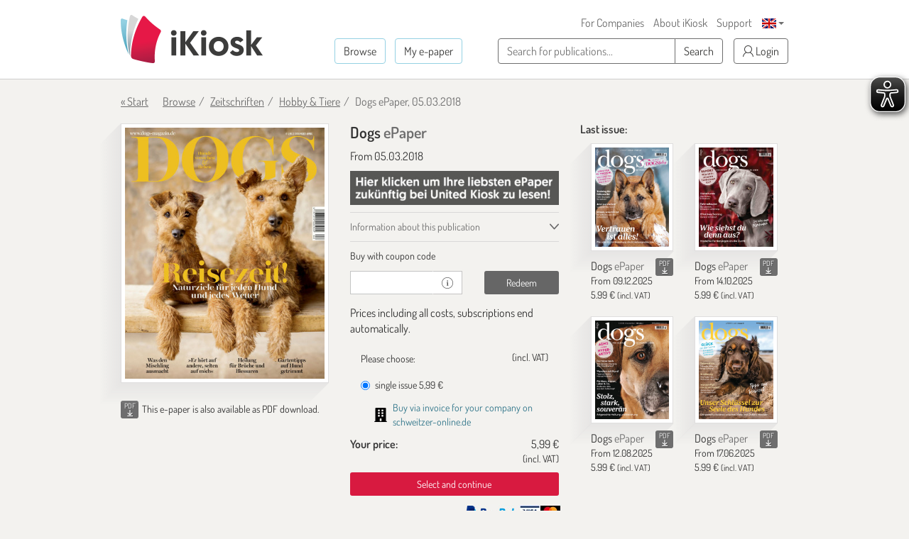

--- FILE ---
content_type: text/html; charset=utf-8
request_url: https://www.google.com/recaptcha/api2/anchor?ar=1&k=6LdletwUAAAAADRmMXMNI1O57k4ngOqGg_8Ayjcz&co=aHR0cHM6Ly9lbi5pa2lvc2suZGU6NDQz&hl=en&v=N67nZn4AqZkNcbeMu4prBgzg&size=invisible&anchor-ms=20000&execute-ms=30000&cb=x5uqzoklh589
body_size: 48531
content:
<!DOCTYPE HTML><html dir="ltr" lang="en"><head><meta http-equiv="Content-Type" content="text/html; charset=UTF-8">
<meta http-equiv="X-UA-Compatible" content="IE=edge">
<title>reCAPTCHA</title>
<style type="text/css">
/* cyrillic-ext */
@font-face {
  font-family: 'Roboto';
  font-style: normal;
  font-weight: 400;
  font-stretch: 100%;
  src: url(//fonts.gstatic.com/s/roboto/v48/KFO7CnqEu92Fr1ME7kSn66aGLdTylUAMa3GUBHMdazTgWw.woff2) format('woff2');
  unicode-range: U+0460-052F, U+1C80-1C8A, U+20B4, U+2DE0-2DFF, U+A640-A69F, U+FE2E-FE2F;
}
/* cyrillic */
@font-face {
  font-family: 'Roboto';
  font-style: normal;
  font-weight: 400;
  font-stretch: 100%;
  src: url(//fonts.gstatic.com/s/roboto/v48/KFO7CnqEu92Fr1ME7kSn66aGLdTylUAMa3iUBHMdazTgWw.woff2) format('woff2');
  unicode-range: U+0301, U+0400-045F, U+0490-0491, U+04B0-04B1, U+2116;
}
/* greek-ext */
@font-face {
  font-family: 'Roboto';
  font-style: normal;
  font-weight: 400;
  font-stretch: 100%;
  src: url(//fonts.gstatic.com/s/roboto/v48/KFO7CnqEu92Fr1ME7kSn66aGLdTylUAMa3CUBHMdazTgWw.woff2) format('woff2');
  unicode-range: U+1F00-1FFF;
}
/* greek */
@font-face {
  font-family: 'Roboto';
  font-style: normal;
  font-weight: 400;
  font-stretch: 100%;
  src: url(//fonts.gstatic.com/s/roboto/v48/KFO7CnqEu92Fr1ME7kSn66aGLdTylUAMa3-UBHMdazTgWw.woff2) format('woff2');
  unicode-range: U+0370-0377, U+037A-037F, U+0384-038A, U+038C, U+038E-03A1, U+03A3-03FF;
}
/* math */
@font-face {
  font-family: 'Roboto';
  font-style: normal;
  font-weight: 400;
  font-stretch: 100%;
  src: url(//fonts.gstatic.com/s/roboto/v48/KFO7CnqEu92Fr1ME7kSn66aGLdTylUAMawCUBHMdazTgWw.woff2) format('woff2');
  unicode-range: U+0302-0303, U+0305, U+0307-0308, U+0310, U+0312, U+0315, U+031A, U+0326-0327, U+032C, U+032F-0330, U+0332-0333, U+0338, U+033A, U+0346, U+034D, U+0391-03A1, U+03A3-03A9, U+03B1-03C9, U+03D1, U+03D5-03D6, U+03F0-03F1, U+03F4-03F5, U+2016-2017, U+2034-2038, U+203C, U+2040, U+2043, U+2047, U+2050, U+2057, U+205F, U+2070-2071, U+2074-208E, U+2090-209C, U+20D0-20DC, U+20E1, U+20E5-20EF, U+2100-2112, U+2114-2115, U+2117-2121, U+2123-214F, U+2190, U+2192, U+2194-21AE, U+21B0-21E5, U+21F1-21F2, U+21F4-2211, U+2213-2214, U+2216-22FF, U+2308-230B, U+2310, U+2319, U+231C-2321, U+2336-237A, U+237C, U+2395, U+239B-23B7, U+23D0, U+23DC-23E1, U+2474-2475, U+25AF, U+25B3, U+25B7, U+25BD, U+25C1, U+25CA, U+25CC, U+25FB, U+266D-266F, U+27C0-27FF, U+2900-2AFF, U+2B0E-2B11, U+2B30-2B4C, U+2BFE, U+3030, U+FF5B, U+FF5D, U+1D400-1D7FF, U+1EE00-1EEFF;
}
/* symbols */
@font-face {
  font-family: 'Roboto';
  font-style: normal;
  font-weight: 400;
  font-stretch: 100%;
  src: url(//fonts.gstatic.com/s/roboto/v48/KFO7CnqEu92Fr1ME7kSn66aGLdTylUAMaxKUBHMdazTgWw.woff2) format('woff2');
  unicode-range: U+0001-000C, U+000E-001F, U+007F-009F, U+20DD-20E0, U+20E2-20E4, U+2150-218F, U+2190, U+2192, U+2194-2199, U+21AF, U+21E6-21F0, U+21F3, U+2218-2219, U+2299, U+22C4-22C6, U+2300-243F, U+2440-244A, U+2460-24FF, U+25A0-27BF, U+2800-28FF, U+2921-2922, U+2981, U+29BF, U+29EB, U+2B00-2BFF, U+4DC0-4DFF, U+FFF9-FFFB, U+10140-1018E, U+10190-1019C, U+101A0, U+101D0-101FD, U+102E0-102FB, U+10E60-10E7E, U+1D2C0-1D2D3, U+1D2E0-1D37F, U+1F000-1F0FF, U+1F100-1F1AD, U+1F1E6-1F1FF, U+1F30D-1F30F, U+1F315, U+1F31C, U+1F31E, U+1F320-1F32C, U+1F336, U+1F378, U+1F37D, U+1F382, U+1F393-1F39F, U+1F3A7-1F3A8, U+1F3AC-1F3AF, U+1F3C2, U+1F3C4-1F3C6, U+1F3CA-1F3CE, U+1F3D4-1F3E0, U+1F3ED, U+1F3F1-1F3F3, U+1F3F5-1F3F7, U+1F408, U+1F415, U+1F41F, U+1F426, U+1F43F, U+1F441-1F442, U+1F444, U+1F446-1F449, U+1F44C-1F44E, U+1F453, U+1F46A, U+1F47D, U+1F4A3, U+1F4B0, U+1F4B3, U+1F4B9, U+1F4BB, U+1F4BF, U+1F4C8-1F4CB, U+1F4D6, U+1F4DA, U+1F4DF, U+1F4E3-1F4E6, U+1F4EA-1F4ED, U+1F4F7, U+1F4F9-1F4FB, U+1F4FD-1F4FE, U+1F503, U+1F507-1F50B, U+1F50D, U+1F512-1F513, U+1F53E-1F54A, U+1F54F-1F5FA, U+1F610, U+1F650-1F67F, U+1F687, U+1F68D, U+1F691, U+1F694, U+1F698, U+1F6AD, U+1F6B2, U+1F6B9-1F6BA, U+1F6BC, U+1F6C6-1F6CF, U+1F6D3-1F6D7, U+1F6E0-1F6EA, U+1F6F0-1F6F3, U+1F6F7-1F6FC, U+1F700-1F7FF, U+1F800-1F80B, U+1F810-1F847, U+1F850-1F859, U+1F860-1F887, U+1F890-1F8AD, U+1F8B0-1F8BB, U+1F8C0-1F8C1, U+1F900-1F90B, U+1F93B, U+1F946, U+1F984, U+1F996, U+1F9E9, U+1FA00-1FA6F, U+1FA70-1FA7C, U+1FA80-1FA89, U+1FA8F-1FAC6, U+1FACE-1FADC, U+1FADF-1FAE9, U+1FAF0-1FAF8, U+1FB00-1FBFF;
}
/* vietnamese */
@font-face {
  font-family: 'Roboto';
  font-style: normal;
  font-weight: 400;
  font-stretch: 100%;
  src: url(//fonts.gstatic.com/s/roboto/v48/KFO7CnqEu92Fr1ME7kSn66aGLdTylUAMa3OUBHMdazTgWw.woff2) format('woff2');
  unicode-range: U+0102-0103, U+0110-0111, U+0128-0129, U+0168-0169, U+01A0-01A1, U+01AF-01B0, U+0300-0301, U+0303-0304, U+0308-0309, U+0323, U+0329, U+1EA0-1EF9, U+20AB;
}
/* latin-ext */
@font-face {
  font-family: 'Roboto';
  font-style: normal;
  font-weight: 400;
  font-stretch: 100%;
  src: url(//fonts.gstatic.com/s/roboto/v48/KFO7CnqEu92Fr1ME7kSn66aGLdTylUAMa3KUBHMdazTgWw.woff2) format('woff2');
  unicode-range: U+0100-02BA, U+02BD-02C5, U+02C7-02CC, U+02CE-02D7, U+02DD-02FF, U+0304, U+0308, U+0329, U+1D00-1DBF, U+1E00-1E9F, U+1EF2-1EFF, U+2020, U+20A0-20AB, U+20AD-20C0, U+2113, U+2C60-2C7F, U+A720-A7FF;
}
/* latin */
@font-face {
  font-family: 'Roboto';
  font-style: normal;
  font-weight: 400;
  font-stretch: 100%;
  src: url(//fonts.gstatic.com/s/roboto/v48/KFO7CnqEu92Fr1ME7kSn66aGLdTylUAMa3yUBHMdazQ.woff2) format('woff2');
  unicode-range: U+0000-00FF, U+0131, U+0152-0153, U+02BB-02BC, U+02C6, U+02DA, U+02DC, U+0304, U+0308, U+0329, U+2000-206F, U+20AC, U+2122, U+2191, U+2193, U+2212, U+2215, U+FEFF, U+FFFD;
}
/* cyrillic-ext */
@font-face {
  font-family: 'Roboto';
  font-style: normal;
  font-weight: 500;
  font-stretch: 100%;
  src: url(//fonts.gstatic.com/s/roboto/v48/KFO7CnqEu92Fr1ME7kSn66aGLdTylUAMa3GUBHMdazTgWw.woff2) format('woff2');
  unicode-range: U+0460-052F, U+1C80-1C8A, U+20B4, U+2DE0-2DFF, U+A640-A69F, U+FE2E-FE2F;
}
/* cyrillic */
@font-face {
  font-family: 'Roboto';
  font-style: normal;
  font-weight: 500;
  font-stretch: 100%;
  src: url(//fonts.gstatic.com/s/roboto/v48/KFO7CnqEu92Fr1ME7kSn66aGLdTylUAMa3iUBHMdazTgWw.woff2) format('woff2');
  unicode-range: U+0301, U+0400-045F, U+0490-0491, U+04B0-04B1, U+2116;
}
/* greek-ext */
@font-face {
  font-family: 'Roboto';
  font-style: normal;
  font-weight: 500;
  font-stretch: 100%;
  src: url(//fonts.gstatic.com/s/roboto/v48/KFO7CnqEu92Fr1ME7kSn66aGLdTylUAMa3CUBHMdazTgWw.woff2) format('woff2');
  unicode-range: U+1F00-1FFF;
}
/* greek */
@font-face {
  font-family: 'Roboto';
  font-style: normal;
  font-weight: 500;
  font-stretch: 100%;
  src: url(//fonts.gstatic.com/s/roboto/v48/KFO7CnqEu92Fr1ME7kSn66aGLdTylUAMa3-UBHMdazTgWw.woff2) format('woff2');
  unicode-range: U+0370-0377, U+037A-037F, U+0384-038A, U+038C, U+038E-03A1, U+03A3-03FF;
}
/* math */
@font-face {
  font-family: 'Roboto';
  font-style: normal;
  font-weight: 500;
  font-stretch: 100%;
  src: url(//fonts.gstatic.com/s/roboto/v48/KFO7CnqEu92Fr1ME7kSn66aGLdTylUAMawCUBHMdazTgWw.woff2) format('woff2');
  unicode-range: U+0302-0303, U+0305, U+0307-0308, U+0310, U+0312, U+0315, U+031A, U+0326-0327, U+032C, U+032F-0330, U+0332-0333, U+0338, U+033A, U+0346, U+034D, U+0391-03A1, U+03A3-03A9, U+03B1-03C9, U+03D1, U+03D5-03D6, U+03F0-03F1, U+03F4-03F5, U+2016-2017, U+2034-2038, U+203C, U+2040, U+2043, U+2047, U+2050, U+2057, U+205F, U+2070-2071, U+2074-208E, U+2090-209C, U+20D0-20DC, U+20E1, U+20E5-20EF, U+2100-2112, U+2114-2115, U+2117-2121, U+2123-214F, U+2190, U+2192, U+2194-21AE, U+21B0-21E5, U+21F1-21F2, U+21F4-2211, U+2213-2214, U+2216-22FF, U+2308-230B, U+2310, U+2319, U+231C-2321, U+2336-237A, U+237C, U+2395, U+239B-23B7, U+23D0, U+23DC-23E1, U+2474-2475, U+25AF, U+25B3, U+25B7, U+25BD, U+25C1, U+25CA, U+25CC, U+25FB, U+266D-266F, U+27C0-27FF, U+2900-2AFF, U+2B0E-2B11, U+2B30-2B4C, U+2BFE, U+3030, U+FF5B, U+FF5D, U+1D400-1D7FF, U+1EE00-1EEFF;
}
/* symbols */
@font-face {
  font-family: 'Roboto';
  font-style: normal;
  font-weight: 500;
  font-stretch: 100%;
  src: url(//fonts.gstatic.com/s/roboto/v48/KFO7CnqEu92Fr1ME7kSn66aGLdTylUAMaxKUBHMdazTgWw.woff2) format('woff2');
  unicode-range: U+0001-000C, U+000E-001F, U+007F-009F, U+20DD-20E0, U+20E2-20E4, U+2150-218F, U+2190, U+2192, U+2194-2199, U+21AF, U+21E6-21F0, U+21F3, U+2218-2219, U+2299, U+22C4-22C6, U+2300-243F, U+2440-244A, U+2460-24FF, U+25A0-27BF, U+2800-28FF, U+2921-2922, U+2981, U+29BF, U+29EB, U+2B00-2BFF, U+4DC0-4DFF, U+FFF9-FFFB, U+10140-1018E, U+10190-1019C, U+101A0, U+101D0-101FD, U+102E0-102FB, U+10E60-10E7E, U+1D2C0-1D2D3, U+1D2E0-1D37F, U+1F000-1F0FF, U+1F100-1F1AD, U+1F1E6-1F1FF, U+1F30D-1F30F, U+1F315, U+1F31C, U+1F31E, U+1F320-1F32C, U+1F336, U+1F378, U+1F37D, U+1F382, U+1F393-1F39F, U+1F3A7-1F3A8, U+1F3AC-1F3AF, U+1F3C2, U+1F3C4-1F3C6, U+1F3CA-1F3CE, U+1F3D4-1F3E0, U+1F3ED, U+1F3F1-1F3F3, U+1F3F5-1F3F7, U+1F408, U+1F415, U+1F41F, U+1F426, U+1F43F, U+1F441-1F442, U+1F444, U+1F446-1F449, U+1F44C-1F44E, U+1F453, U+1F46A, U+1F47D, U+1F4A3, U+1F4B0, U+1F4B3, U+1F4B9, U+1F4BB, U+1F4BF, U+1F4C8-1F4CB, U+1F4D6, U+1F4DA, U+1F4DF, U+1F4E3-1F4E6, U+1F4EA-1F4ED, U+1F4F7, U+1F4F9-1F4FB, U+1F4FD-1F4FE, U+1F503, U+1F507-1F50B, U+1F50D, U+1F512-1F513, U+1F53E-1F54A, U+1F54F-1F5FA, U+1F610, U+1F650-1F67F, U+1F687, U+1F68D, U+1F691, U+1F694, U+1F698, U+1F6AD, U+1F6B2, U+1F6B9-1F6BA, U+1F6BC, U+1F6C6-1F6CF, U+1F6D3-1F6D7, U+1F6E0-1F6EA, U+1F6F0-1F6F3, U+1F6F7-1F6FC, U+1F700-1F7FF, U+1F800-1F80B, U+1F810-1F847, U+1F850-1F859, U+1F860-1F887, U+1F890-1F8AD, U+1F8B0-1F8BB, U+1F8C0-1F8C1, U+1F900-1F90B, U+1F93B, U+1F946, U+1F984, U+1F996, U+1F9E9, U+1FA00-1FA6F, U+1FA70-1FA7C, U+1FA80-1FA89, U+1FA8F-1FAC6, U+1FACE-1FADC, U+1FADF-1FAE9, U+1FAF0-1FAF8, U+1FB00-1FBFF;
}
/* vietnamese */
@font-face {
  font-family: 'Roboto';
  font-style: normal;
  font-weight: 500;
  font-stretch: 100%;
  src: url(//fonts.gstatic.com/s/roboto/v48/KFO7CnqEu92Fr1ME7kSn66aGLdTylUAMa3OUBHMdazTgWw.woff2) format('woff2');
  unicode-range: U+0102-0103, U+0110-0111, U+0128-0129, U+0168-0169, U+01A0-01A1, U+01AF-01B0, U+0300-0301, U+0303-0304, U+0308-0309, U+0323, U+0329, U+1EA0-1EF9, U+20AB;
}
/* latin-ext */
@font-face {
  font-family: 'Roboto';
  font-style: normal;
  font-weight: 500;
  font-stretch: 100%;
  src: url(//fonts.gstatic.com/s/roboto/v48/KFO7CnqEu92Fr1ME7kSn66aGLdTylUAMa3KUBHMdazTgWw.woff2) format('woff2');
  unicode-range: U+0100-02BA, U+02BD-02C5, U+02C7-02CC, U+02CE-02D7, U+02DD-02FF, U+0304, U+0308, U+0329, U+1D00-1DBF, U+1E00-1E9F, U+1EF2-1EFF, U+2020, U+20A0-20AB, U+20AD-20C0, U+2113, U+2C60-2C7F, U+A720-A7FF;
}
/* latin */
@font-face {
  font-family: 'Roboto';
  font-style: normal;
  font-weight: 500;
  font-stretch: 100%;
  src: url(//fonts.gstatic.com/s/roboto/v48/KFO7CnqEu92Fr1ME7kSn66aGLdTylUAMa3yUBHMdazQ.woff2) format('woff2');
  unicode-range: U+0000-00FF, U+0131, U+0152-0153, U+02BB-02BC, U+02C6, U+02DA, U+02DC, U+0304, U+0308, U+0329, U+2000-206F, U+20AC, U+2122, U+2191, U+2193, U+2212, U+2215, U+FEFF, U+FFFD;
}
/* cyrillic-ext */
@font-face {
  font-family: 'Roboto';
  font-style: normal;
  font-weight: 900;
  font-stretch: 100%;
  src: url(//fonts.gstatic.com/s/roboto/v48/KFO7CnqEu92Fr1ME7kSn66aGLdTylUAMa3GUBHMdazTgWw.woff2) format('woff2');
  unicode-range: U+0460-052F, U+1C80-1C8A, U+20B4, U+2DE0-2DFF, U+A640-A69F, U+FE2E-FE2F;
}
/* cyrillic */
@font-face {
  font-family: 'Roboto';
  font-style: normal;
  font-weight: 900;
  font-stretch: 100%;
  src: url(//fonts.gstatic.com/s/roboto/v48/KFO7CnqEu92Fr1ME7kSn66aGLdTylUAMa3iUBHMdazTgWw.woff2) format('woff2');
  unicode-range: U+0301, U+0400-045F, U+0490-0491, U+04B0-04B1, U+2116;
}
/* greek-ext */
@font-face {
  font-family: 'Roboto';
  font-style: normal;
  font-weight: 900;
  font-stretch: 100%;
  src: url(//fonts.gstatic.com/s/roboto/v48/KFO7CnqEu92Fr1ME7kSn66aGLdTylUAMa3CUBHMdazTgWw.woff2) format('woff2');
  unicode-range: U+1F00-1FFF;
}
/* greek */
@font-face {
  font-family: 'Roboto';
  font-style: normal;
  font-weight: 900;
  font-stretch: 100%;
  src: url(//fonts.gstatic.com/s/roboto/v48/KFO7CnqEu92Fr1ME7kSn66aGLdTylUAMa3-UBHMdazTgWw.woff2) format('woff2');
  unicode-range: U+0370-0377, U+037A-037F, U+0384-038A, U+038C, U+038E-03A1, U+03A3-03FF;
}
/* math */
@font-face {
  font-family: 'Roboto';
  font-style: normal;
  font-weight: 900;
  font-stretch: 100%;
  src: url(//fonts.gstatic.com/s/roboto/v48/KFO7CnqEu92Fr1ME7kSn66aGLdTylUAMawCUBHMdazTgWw.woff2) format('woff2');
  unicode-range: U+0302-0303, U+0305, U+0307-0308, U+0310, U+0312, U+0315, U+031A, U+0326-0327, U+032C, U+032F-0330, U+0332-0333, U+0338, U+033A, U+0346, U+034D, U+0391-03A1, U+03A3-03A9, U+03B1-03C9, U+03D1, U+03D5-03D6, U+03F0-03F1, U+03F4-03F5, U+2016-2017, U+2034-2038, U+203C, U+2040, U+2043, U+2047, U+2050, U+2057, U+205F, U+2070-2071, U+2074-208E, U+2090-209C, U+20D0-20DC, U+20E1, U+20E5-20EF, U+2100-2112, U+2114-2115, U+2117-2121, U+2123-214F, U+2190, U+2192, U+2194-21AE, U+21B0-21E5, U+21F1-21F2, U+21F4-2211, U+2213-2214, U+2216-22FF, U+2308-230B, U+2310, U+2319, U+231C-2321, U+2336-237A, U+237C, U+2395, U+239B-23B7, U+23D0, U+23DC-23E1, U+2474-2475, U+25AF, U+25B3, U+25B7, U+25BD, U+25C1, U+25CA, U+25CC, U+25FB, U+266D-266F, U+27C0-27FF, U+2900-2AFF, U+2B0E-2B11, U+2B30-2B4C, U+2BFE, U+3030, U+FF5B, U+FF5D, U+1D400-1D7FF, U+1EE00-1EEFF;
}
/* symbols */
@font-face {
  font-family: 'Roboto';
  font-style: normal;
  font-weight: 900;
  font-stretch: 100%;
  src: url(//fonts.gstatic.com/s/roboto/v48/KFO7CnqEu92Fr1ME7kSn66aGLdTylUAMaxKUBHMdazTgWw.woff2) format('woff2');
  unicode-range: U+0001-000C, U+000E-001F, U+007F-009F, U+20DD-20E0, U+20E2-20E4, U+2150-218F, U+2190, U+2192, U+2194-2199, U+21AF, U+21E6-21F0, U+21F3, U+2218-2219, U+2299, U+22C4-22C6, U+2300-243F, U+2440-244A, U+2460-24FF, U+25A0-27BF, U+2800-28FF, U+2921-2922, U+2981, U+29BF, U+29EB, U+2B00-2BFF, U+4DC0-4DFF, U+FFF9-FFFB, U+10140-1018E, U+10190-1019C, U+101A0, U+101D0-101FD, U+102E0-102FB, U+10E60-10E7E, U+1D2C0-1D2D3, U+1D2E0-1D37F, U+1F000-1F0FF, U+1F100-1F1AD, U+1F1E6-1F1FF, U+1F30D-1F30F, U+1F315, U+1F31C, U+1F31E, U+1F320-1F32C, U+1F336, U+1F378, U+1F37D, U+1F382, U+1F393-1F39F, U+1F3A7-1F3A8, U+1F3AC-1F3AF, U+1F3C2, U+1F3C4-1F3C6, U+1F3CA-1F3CE, U+1F3D4-1F3E0, U+1F3ED, U+1F3F1-1F3F3, U+1F3F5-1F3F7, U+1F408, U+1F415, U+1F41F, U+1F426, U+1F43F, U+1F441-1F442, U+1F444, U+1F446-1F449, U+1F44C-1F44E, U+1F453, U+1F46A, U+1F47D, U+1F4A3, U+1F4B0, U+1F4B3, U+1F4B9, U+1F4BB, U+1F4BF, U+1F4C8-1F4CB, U+1F4D6, U+1F4DA, U+1F4DF, U+1F4E3-1F4E6, U+1F4EA-1F4ED, U+1F4F7, U+1F4F9-1F4FB, U+1F4FD-1F4FE, U+1F503, U+1F507-1F50B, U+1F50D, U+1F512-1F513, U+1F53E-1F54A, U+1F54F-1F5FA, U+1F610, U+1F650-1F67F, U+1F687, U+1F68D, U+1F691, U+1F694, U+1F698, U+1F6AD, U+1F6B2, U+1F6B9-1F6BA, U+1F6BC, U+1F6C6-1F6CF, U+1F6D3-1F6D7, U+1F6E0-1F6EA, U+1F6F0-1F6F3, U+1F6F7-1F6FC, U+1F700-1F7FF, U+1F800-1F80B, U+1F810-1F847, U+1F850-1F859, U+1F860-1F887, U+1F890-1F8AD, U+1F8B0-1F8BB, U+1F8C0-1F8C1, U+1F900-1F90B, U+1F93B, U+1F946, U+1F984, U+1F996, U+1F9E9, U+1FA00-1FA6F, U+1FA70-1FA7C, U+1FA80-1FA89, U+1FA8F-1FAC6, U+1FACE-1FADC, U+1FADF-1FAE9, U+1FAF0-1FAF8, U+1FB00-1FBFF;
}
/* vietnamese */
@font-face {
  font-family: 'Roboto';
  font-style: normal;
  font-weight: 900;
  font-stretch: 100%;
  src: url(//fonts.gstatic.com/s/roboto/v48/KFO7CnqEu92Fr1ME7kSn66aGLdTylUAMa3OUBHMdazTgWw.woff2) format('woff2');
  unicode-range: U+0102-0103, U+0110-0111, U+0128-0129, U+0168-0169, U+01A0-01A1, U+01AF-01B0, U+0300-0301, U+0303-0304, U+0308-0309, U+0323, U+0329, U+1EA0-1EF9, U+20AB;
}
/* latin-ext */
@font-face {
  font-family: 'Roboto';
  font-style: normal;
  font-weight: 900;
  font-stretch: 100%;
  src: url(//fonts.gstatic.com/s/roboto/v48/KFO7CnqEu92Fr1ME7kSn66aGLdTylUAMa3KUBHMdazTgWw.woff2) format('woff2');
  unicode-range: U+0100-02BA, U+02BD-02C5, U+02C7-02CC, U+02CE-02D7, U+02DD-02FF, U+0304, U+0308, U+0329, U+1D00-1DBF, U+1E00-1E9F, U+1EF2-1EFF, U+2020, U+20A0-20AB, U+20AD-20C0, U+2113, U+2C60-2C7F, U+A720-A7FF;
}
/* latin */
@font-face {
  font-family: 'Roboto';
  font-style: normal;
  font-weight: 900;
  font-stretch: 100%;
  src: url(//fonts.gstatic.com/s/roboto/v48/KFO7CnqEu92Fr1ME7kSn66aGLdTylUAMa3yUBHMdazQ.woff2) format('woff2');
  unicode-range: U+0000-00FF, U+0131, U+0152-0153, U+02BB-02BC, U+02C6, U+02DA, U+02DC, U+0304, U+0308, U+0329, U+2000-206F, U+20AC, U+2122, U+2191, U+2193, U+2212, U+2215, U+FEFF, U+FFFD;
}

</style>
<link rel="stylesheet" type="text/css" href="https://www.gstatic.com/recaptcha/releases/N67nZn4AqZkNcbeMu4prBgzg/styles__ltr.css">
<script nonce="jwxBd1ERuyBt-1Tvp0c8qA" type="text/javascript">window['__recaptcha_api'] = 'https://www.google.com/recaptcha/api2/';</script>
<script type="text/javascript" src="https://www.gstatic.com/recaptcha/releases/N67nZn4AqZkNcbeMu4prBgzg/recaptcha__en.js" nonce="jwxBd1ERuyBt-1Tvp0c8qA">
      
    </script></head>
<body><div id="rc-anchor-alert" class="rc-anchor-alert"></div>
<input type="hidden" id="recaptcha-token" value="[base64]">
<script type="text/javascript" nonce="jwxBd1ERuyBt-1Tvp0c8qA">
      recaptcha.anchor.Main.init("[\x22ainput\x22,[\x22bgdata\x22,\x22\x22,\[base64]/[base64]/[base64]/[base64]/[base64]/UltsKytdPUU6KEU8MjA0OD9SW2wrK109RT4+NnwxOTI6KChFJjY0NTEyKT09NTUyOTYmJk0rMTxjLmxlbmd0aCYmKGMuY2hhckNvZGVBdChNKzEpJjY0NTEyKT09NTYzMjA/[base64]/[base64]/[base64]/[base64]/[base64]/[base64]/[base64]\x22,\[base64]\\u003d\x22,\x22ScK6N8KQw65eM2Uew4DCol/CosObeEPDtlTCq244w77DtD1EIMKbwpzCk13CvR5tw7sPwqPCrGHCpxLDsEjDssKeNcOjw5FBQMO+J1jDnsOMw5vDvFYYIsOAwrzDpWzCnnxAJ8KXVE7DnsKZVzrCszzDisKED8OqwpJ/AS3CuRDCujp4w4rDjFXDncOKwrIAKDBvSjl8Ng4zIsO6w5sYVXbDh8Opw4XDlsODw5bDrHvDrMKmw5XDssOQw7kcfnnDnUMYw4XDqMO8EMOsw57DhiDCiFwxw4MBwrp6c8OtwoTCjcOgRTl/[base64]/ChgvCh8OAVnVEZsOwA8Ofwo0BwrjCp8KgWFR5w4zCuXhuwo05JsOFeBkUdgYcdcKww4vDu8OTwprCmsOVw4lFwpRicAXDtMKkUVXCnwN7wqFrQsK5wqjCn8K6w4zDkMO8w6wWwosPw4nDhsKFJ8KGwrLDq1xecHDCjsOjw6Bsw5k1wpQAwr/[base64]/ChSXCplwWKXXCl8KjGntXa3F8w4HDvcOPDsOAw7AWw58FOnNncMK5VsKww6LDgMKHLcKFwrouwrDDtxfDpcOqw5jDiE4Lw7crw7LDtMK8IWwTF8OxMMK+f8OSwrtmw78LEznDkEQaTsKlwo4LwoDDpxfCpxLDuRHCrMOLwofCtsOEeR8JYcOTw6DDo8ODw4/[base64]/w4ctw7rDocKdfMKdw7VHw5EXTsOTUhjCil/[base64]/Ds8OzwrljPEzDqn1OGXMOwrZuw5DChy9pRsKyw6R5PsKKUA4bw4s8RsK8w4s7wptOFl9GYsOcwoB4aULCsMK+JcK8w58PPcK4wr0AeEDDnF3CngPDvE7Dni1fw5oZd8Ohw4gRw6oTR33DgMO9OcKaw7/DuXXDkhhEw5DDq3HDjlfCpMO5wrXCvDQWX3zDt8OOwp1hwpZ8B8KtP1DCpcKMwozDqzsmH2rDh8OIw5hpDnrCgcOlwoMGw5fCucOWUSImQ8Ktw5MswqvDo8O/[base64]/Cu2BPwq5dasO+woo+X8OZPmBNw70aw4F8woXDmCbDoCnDgAPCp00kABtREcOpXz7CjcK4wq9CBsKICcOiw4fCgjjCrcOYTcOBw6Q3woMwMyEOwothw689GMO3XMOAbmZdw53DlMO2wobCvMOZL8Odw5/DqMOIbcKbIGHDkwfDsjPCo0LDjcOPwo3DoMOuw6PCkglrOwMLcMKQw73CgjN4wrNIXQ/DshPDqcOcwobCqiTDuXHCm8Ksw4fDvMKvw5/DryUMbMOKY8KeJhzDky7DiWTDpcOmSBjCoilxwo5rwoLCrMKJAntOwoQVw4/CoEzDr3nDkBLDrsONTSDChksIFm4Fw45iw6XCrcOnWhBww70UQn4fTnY6Hj3DjcKEwr/Dm0HDgXNmCzNWwq3DgEvDvy7Ck8KRP3XDisKrfSfCqMKyJhMuKw5aL1hFMGfDkT1zwrFpwpInO8OKZMKyw5TDmgdKHsO6SknCoMKMwrXCtMONwovDkcOxw5vDnRDDk8KMEsKlwoRhw6nCpDzDt3HDq3QAw7F2Y8OQOk/Dr8KZw41KW8KIOEzCkh4ww4HDh8O4Q8KXwrpmJcOewppWI8OGw6M/VsKfMcO9PRZtwo/Cv3zDhcOSc8KIwrnDvsKnwqRJwprDqFvCncKywpfCkFzDg8O1wrVPw7DDoCh1w5p/OELDtcK7wpnCgS5PYMO4W8O0cTpGfB/Di8ODwrjCmcKXwrJXwpfChcOUTBsbwqLCskHCkcKOwq0FCsKhwpbDuMK8Kh3DocKPSnXDnxYnwqDCuhMvw6l1wr4Lw7kJw4zDrsOrF8KKw6hRMTwXdsOLw6hqwqI7fThjHi3Dgk/CijF0w5jCnztpD3YJw5xbw7TDuMOqLcONw5DCu8K0NcKlNsO+wooJw77CmEZ3wo5Fwq12EMOFwpLCu8OlbX7Ch8Olwq9kFMOEwpbCicOOCcO8wqBtbm/DlV8QworClxzDt8KhZcOECUNhw5/DlX4fwrV7FcK2dF3CtMK8w587w5DCpsKkfMKgw6k8NcK3H8Odw4EUw6hSw6/Cg8OLwocHwrLCjMKMwq7Dn8KzPsOuw7UGUFFLFsKGRmbCq0rCkhrDssKUR30EwqMiw5UOw7DCiy1jwrHCusKgw7V9GMOhwpPDsRgpw4VBYk3DikQvw4FEOCVVfwXCuiJjG0FSw69jw6hNw7PCr8Klw6/DtEjDnDJTw43CoGdUeDnChcKSVR8Aw5FQXxXCmsObwo3DvUPDsMKqwqlaw5jCs8OnKsKlw4wGw6bDh8OCY8KlL8KMwpjCkRHCt8KXWMKtwooLwrMqZsOPw4Umwroywr7DmADDsmTDjgh8bMK+TMKddMKxw7EBYnAIPcOqaQHCnxtIDsKPwrpIAjErwpjDrm/DkcKVe8KrwqXDr0zCgMOsw6vClD9Sw7fCiUjDksOVw4h1dMKrPMO2w5TCkzxHEcK4w60kLMOQw4ZRwqZHJklGw7rCjMO+wpFpXcOQwoTCsitEXsOBw6s1LcKXwr5OHsOgwpnCijfCusOKTcOkOl/Drh5Nw7PCuXHDvWozwqJubApwVSZKwpxqax1qw4zDgAteGcOlWcKnJyp9GUXDo8KUwrZtwp7ColA8wr7DtSNbL8OIU8KyVw3CvmXDpcOqQ8Knwr3CvsOrCcKXF8KUFyd/w6V6wrfDlHlLWcKjwosuwp3DgMKJCXHDp8OywptHLHTClClswqjDvH/[base64]/Cnh0uIWMDw4nDnE0nakjDvcOdRhnDm8KrwoEYw4l7R8O6e2FxYMOGLgdRw7RkwpgDw6fDo8OGwrcBFQV0woF/K8OIwrHCgEk9Tl5ow5IbL17CqsKLwpluwq0BwoPDm8KJw7g9wrZmwpnDosOEw7HDqVDDg8K8KzQ0A3VXwqRmwqNAZcOFw4TDnHsDZRTDnMKTw6VbwrYFMcOvw6V+ICzCtysKwpgPwpPDgXPDtiZqw4jDuVrDgAzDvMOYwrc7Oy1fw4NzB8O9ecKDw47ConjCkS/[base64]/DqALDnVzCiMKpw58/[base64]/DuQ9ow6rCkz8MbjIqJ1fCisK8LB9kccKVTg0DwoVePCI+X1B+FiQ6w4LDsMKcwq7Dul/DlAJKwpg1w4nCnUbCmcOrw7coRgBNOsOPw6/DkUxlw7HCnsKqZXXDjMOaNcKowqlVwpPDulJdVQ83eGbCk29rLMOYwow4w5t9wqJ1wrbCnMO0w4F6eG8JOcKOw49MV8KqI8OeAjrDqF8Kw7HCmF/[base64]/[base64]/wq/[base64]/wrtcwrhDw6fDpmDCocO6CwIXw63DnMKjVyEww7PCisO5woAjwpzDmMOrw5HDo3cgW2bCmi8kwqjDg8OaMT/CssKUYcOoHcOewpbCnhBlwpzDhkw0OUfDgcO2WWxXdzd2wokbw7NVDcOZeMKEKHgOPFfDk8KiV0olwqUlwrZZPMOIDVYcwo/CsDpkw4fDpncewqzDt8KveiwBSmkneBhEwo/Ct8OowpJ/w6/[base64]/DicOUwpXCowvCv8Ofw7LCh8OLGMKiZ0TDt8K6w57CuAofWmTDpzPDqizCoMKIKQAqbMOIYcO/[base64]/[base64]/[base64]/csO4wozDiVzCih9/woDDtTbCucKxw5PDqRIZdX5YNMOZwr4dC8OUwp3DtsKkwoHCih07wolgUFlsOcOpw47DsVcIYsK9wp/[base64]/wp9twobDlAbDrsObw7jDtEs/KicYVGlIw69rwqlAw6ksN8Oqd8ORWcKaW0omMzrClGU8WMOhQjYywpjDtBBCwrbDm1DCg2bDn8KOwp/[base64]/DuBLDgDU5ecOBwqADw4x1w4TCucKxw7bCt3JwXXvDqcOEeGwRYcKdw5MTKUPCrMONwoXCqkBrw6gPYlwGwpsDw7/CrMOUwrodw47Cp8ORwrdJwqxnw61dAxrDrRhBIwBfw64DWW1SDsKqwp/DlDFsLlshwrDDoMKvFh0wMGUfwrnDl8KMwrXCosO4wr1Vw7rDj8Ovw4hdaMKAwoLDvcKbw7fCpmhRw77DnsK4V8OpGsKaw7rCosKCfcOlX29aaBHCsikjw6h5wqPDqQnCuzPCr8OHw4vCvRDDocONRDzDtxcdwrEvLcOXP1rDqFrCrXVVH8ObMjzDqjNBw4/CrSUcw4PDsQvDrAgwwqhjLRJ8woE3w6JcbijDsFNMV8O8w5cDwp/[base64]/[base64]/BMKQw4MPw68fw5TDkcKnwp5lMMKlw6bDpTAwb8KXw5pVwog0woFiw7NyRcOXCcOsWsOoLhx7SRt+JRbDsALDvsKICcOFwqVjbShkf8O8wqvDshrDs1pTKsK7w7LDmcO3wonDsMOUJsOkwo7DjyPCg8K7wpvDvGRSP8OiwoAxwoA1wq4SwqMxwp8owppcOgI/PMKeGsOBwqtIP8KEworDtsKFw6DDi8K5B8KSARvDuMK5WihYNMOdfCLCsMKCY8OXPjl/EcO4NnsWwonDkzkiTMKLw5UEw4fCtsK8wo7CisK2w6TCgBHCtlPClMK7CxkabQIJwr3CtEjDum/[base64]/DuCVJFw7CoVTCnMKGw4rCrWDDjVo3YwIKHsKCw7dswp/Di8KrwrDDmXnCvgwGwrs9fcKawp3DosKow5zCjBA2woB7EcKMwrfCtcOMWlwxwrkCN8OIUsKbw68OT2PDgRsDwqjCtcKeZChSdEXDisKJOsOQwofDpcKqOcKcw6QlNcOwSg/DtUHDksK4T8O3w5XCu8KHwos0QSYQw79pcy3DhMOyw618K3fDhwjCvsKFwrtkfhM8w5HCpyN4woEyDXLDjMOHw6vCkXYLw4F4woXChBnCqB8ww4bClWnCmsK5w70UeMKBwq3DnmzCuGDDjsKmwrkqUHYsw5IewpkYdcOgN8OIwrrCrVrCrmTCg8Kkbypoc8KZwo/CpMK8wpzDiMK0AhgHQhrCkBPCscKOR0lQdcKnWcKmw4fDssOeKMK9w6sIecOOwoJLCMOsw77DiR9gwo/DscKZS8OJw7Eowr1fw5bCn8KRTsKSwpVww5TDscOUK17Dj1FRw5nClcOedzLCuj/[base64]/DcKyw4Qzw51zLcKQwrbDpy3Djh1aw7YoVMOlDcKtwobCoWlZwqtVWg3Cm8KAw7jDm0/DksORwqRxw49WFhXCpEM+f3/CiHLCpsKyKcONacK7wr/[base64]/CjXnDtDfDs2R/VcOXXl1IEcOsw7HCnsKgQGbCqB3DlynDtMK1w7hyw4gRQMODw5LDlMO5w7MNwqxCL8OuImFIwqgndGnDj8O0WcO+w7/Cuj0GECjCkgvDsMK6wprCpcKNwo3CrSg8w7DDi0XDjcOIw7UcwrjCgypmccKPPcKcw6fCgsOhDyvCkE1Xw6zCmcONwqh9w6zDkG/Ci8KAWyhDKw8aUz4yQ8Kaw7vCiEZYSsOww5E8KsOGcW7CjcOLwoPCmsObwoxuJFAcE0wNWTp6dsObwoECMA/DlsOvVMKvwr9KSFnDiSrCtFzCm8KKwoHDmEZCVHsvw6JNexvDqANxwqchCsK3w67DgFXCl8Okw7NJwqbCt8OtZsOxb0fCrsOVw5LClcO2TsKNw6bCvcKywoAswroTw6gywq/[base64]/DrsK7GDbDuS51QcOYaD7CisOaOxjDuMKOBcKyw61hwpfDmQ7Dl2DCmhzCilrCnFvDp8KEMRwUw6hSw64aKsKjbMKAGylPNjTCribDgzXDonXDhEbDlcKow5t7wo/Co8KUKEvCuwfDkcKBfgjCjV3Cq8KAw6tBS8KvAhFkw7/CimnCihnDjcK/SsOfwp/DtTlEYFLCsBbDqF7CphcIRBDCmsOVwoEQw6/DrcK1fSHCjjFBcEjClMKXwoDDglTDpMOXPSHDj8OQJFtOw5Vgw7/Dk8K2PmHCgsOpOxEjQ8KKOBHDkjXDssOyDUnDrjI4JcKRwqDDgsKUbcOTwoXClgdSwqFAwoFwVwfCi8O4acKFwp1SempdK3FCH8KaQgRbTXHDuyd/JD5Hw5LCvQPChMKyw6jDvMOzwo0LPizDlcOBw5s9GTbCj8KDAUtewrJfYnpUHMOPw7rDjcORw4Fiw78NeQLClwMPXsKPwrdCQMKtw6EGwo9/dcKbwostDDEhw7V4bsKCw4plwqHDuMKqOhTCtsK3Q2EDw4o/w4VveCjCisO5G3HDkAA9ODxpeCZGwpRBGTHDiE/CqsKkUhc0AcK7GMKkwoNVYlLDtk3Col8hw40qFyHDlMOkwpTDrBTDvcOMY8OGw4o8GBUOOg/DuiVAw6jDtMOMWCLCpcKibxMjHcKHw7nDtcKjw7TCnhPCr8OGdQ/ChsK4w4QFwqrCgzvCssOrAcOAwpUTC2w0wovCvlJmQRjCiiw3TRI6w6AFw43DscOkw6VOOCQ/cxkhwonDn2LCjmI4H8OMACbDocOUcSzDhiTDqsKEbCB8Z8Kkw7PDg2Mtw4/DhcO2asOAwqTCl8OAw7Mbw7PDp8KIagrCkHwGwq3DiMONw6EmXzvClMO/dcOFwq4dE8OkwrjCi8Okw5DDtMOwIsOqw4fDgsKdSyghZjQWMFMAwoI7aSI2JkEKU8KbI8OIGSnDq8O6VmUxw7/[base64]/CocOhP8OCIXp0wrDCgsK8aDRSwptrScOGw5/CjTLDvsKyWTLDmcKZw5LDpMOew58ewpjDm8KbF2NMw4rCjTTDhzbCqlJWayIOEQs8wrfCjMOIwq00w6jCi8KXNUHDhcK3Zw/Cr1zDhG3DpiQPwr48w6DCkEl2w6bCoDZwFWzDsjY6TWTDjD8cwr3Dq8OnKcKLw5XClMK6K8OvD8KOw7klw7RnwrLCpj3CrQ9Pwo/CrRNLwprCmgTDusOyGMOTai5uMcK+OTkHwqTCo8OUw6BuRMKnQmHCgiHDuA/CssKpIyALe8OQw7fCrCbDpsOnwqTDmWNufWDCi8O/wrfClcO0wrrCljpuwrLDusKhwoB2w6IHw6AJIHR+w4zDqMKGWgbCq8O5Rm3DrEXDkMKzGE50wpwLwpRew49jw5TDgw4/w50ccsOQw64ow6DDnAdqW8OvwrzDp8OAPMOuawxRdGspQC7CkMK9GsO5D8Oyw4QsasOOOsO+YcKgOcOcwo7CoyPCkAd+ZAzCr8Occx/DhcONw7vCqcOCegjDncOqbAJ3dGjCvUVpwqnCqcKuRcOWdMOZw7rDtSrCkWxHw4nDicKqPh7DpV4odSPCjkgjVjxVZ07ChGJowqhJw5s/[base64]/CnG1+AMOhw5NYVMOBwppQwrTCiMKcPXrClsK8ahzDjgIcwrA4dMKwE8OIGcKrw5Evw7DCsHxTw4o6w58gw4MowodYZ8K9J1lvwqF5wqBXATDCh8OFw53CqTYpw4hgf8O8w7DDh8KjQxxxw5DCiGjCij7DisKKYRI+wpPCrWAyw4/ChyVlb2LDssOnwoQ5w5HCo8KXwp0Bwqg7GcOwwpzCkhHCgcO4wo7DvcOuw79UwpAVIyLDjTc+wqVIw6xHKSzCmCg+I8O0EBotdxjDm8KPwpvCpX/CrMKLwqNaG8KZE8KiwogMw4rDh8KEXMKkw6UIw4Yuw7JHflTDriRYwrY1w5YJwp3Dn8OKD8OswrXDpjV6w64VBsOSX1fChzFKw70/CFlvw7PCiEZVUsKFY8OWYcKLAcKIZmrCsQzDpMOuAcKPAiXCpG7Do8KbPsOTw5lWdcKsUsKRw5nClcK6wroBfcKKwo3DsDnCkMOHwo/DjcK5AHpqbyzDmBHCvCg3UMK6JirCt8Knw5MnHD8vwqHCpsKWSzzCmmx9w6rChTFZRcK8ecOkw69VwpR1XxdQwqvCuzHCiMK5OmQudgFdEE/[base64]/DvFrCgMO5DcOKwpjDhMOpw7JZwodWw5x5bTzCnsKSZsKbK8OzASPDqUjCvcKXw7bDsUcIwoRcw5vCusOFwqllwqnCn8KCQcO2UMKhMcKDXXLDmEVywonDrG12ViTCoMKyWXl/OcOALMKMw6BsQH7CicKvK8OfKDbDkHjClsKTw4PCoXl/wrp+wp1nwobDoA/[base64]/wrLDj8OpJcODFsOhK8KFLsKlw6kKw4TCosOmwpzDvsOqwoXCnsObecKXwpc7w6hYRcK2w41xw5/[base64]/CoC7DmH3Cu8ORw51hWXd6OMK0wqk9c8OBwqnDpsOmPznDs8OxDsOtwoLCncOFRMKsHycnayjCjcOLd8KleGJyw77CmDszJMOwGilRwo/DocOwFXnCjcKdw45lJMKfR8K0woBJw4Y8a8Okw4pAATpbMjA2TwLDkcKAMcOfKkHDtcOxCcK/aSEbwrbCiMKHXsO+cSXDjcOvw6Y4N8KJw7BSw6oDa2EwJsOjDWPCrA/[base64]/Dl3zDj1bCmMKCwql6JcOtcMOzw5jCnCTDvEtvwr/DuMK5d8Ofw6LDpsORw5pwNcOZw7TDhMKRIsO3wpINT8KKIVzDlMK4w7fDhj8Mw5vCs8K9IkfCrCbDucKlw61Sw6geK8Knw5ZwWcOZWRXDm8KqAknDrWPDjScUZsKbaRTDllLDsWjCrnnCtCXCi1oHEMKoRMKVw57DpMKFwp/Cmx7DqUHCuBDCucKXw5oPEEPDtgTCrj7ChMKpMMOUw4V3w5QtccKQbmEsw4tISEoJwrLChcO+JMKPChbDvjbCgsOlwpXCuThowpjDtVLDkVA6GxDDuVghfh/Di8OoFcO+w58Vw5kWw5sqRQh1HUPCjsKWw5LCmmNkw7rCqx/DnhTDvcKkwocVKVwTUMKNw43DosKMTMOyw7FiwqxYw4B/NMKWwplZw4QywoNPPcOhNHoqbcKmw4ZowqXDrcOgw6U1w5TDpFPDiTrCq8KQMTt+XMOXMMOkYVMOwqcqwosOw55rwrYxwq7CqgjDjcOULsOMwopAw47CmcKFcsKQw7jDlQ94FgnDhyvChsKKAsK3CcOpOC17w7Qew4/CkH8/wqHDokFHSMO1QUPCm8OLI8OyS3QTFsOswp0+wqQ5w6HDtS/Dhxkiw7lqaXjCisOKw67DgcKUwpodbiwiw41OwpbCu8OIw54tw7BhwqTChRtlw4xnwo5Gw70IwpMcw4TCncOtRELCoyJqwop9ZiI2wovChMKSB8KbLW/DnMOQZcOYwpPDmcOILcK5w4TCm8OdwrRNw7UuBsO8w6AswrU9PEp/[base64]/CgjbDjlRbw6LDiGhxwovCiMKUUVhmwrzCu8Oqw5xPw7U8w6V2VMKkwp/[base64]/Dg8OCLU7Di8OZXMOBLlknw6nDosOecDDCtMOUakPDjhkbwrZjwp9AwrgvwoE0wpkFYHHDvnPDvcKTBzhLAx/CpcKVwoo2MUTDqcOkZCDCihfDhsKMC8KdOMOuKMOJw6xWwofDhHzDnRLCrQl+w4nCq8KiDgVtw5lDb8ODUsOHw51xA8OONm9MZkNfwpUiOy/CkTbClMKxaEHDg8OdwoXDisKmJTlMwozCksOWw7XClUrCvCMkMSlxDsKzGMK9DcO9ZMKUwrgPwqTDlcORFsK5ZxPDpWgIwpIRD8K/w5nDv8K7wrcCwqVLAFDCv1HCggTDnzTChydtwpECHDk3bmRnw5MOU8KMworDokzCmMO6EFLDhi3CvAvCtnhtQWUSQCwcw4ZGKMKAX8Opw6J8bDXCg8KHw6fCizXDpsOOCy9UFDvDg8KawpkIw5howo/[base64]/Cu1DCuMKSwrI8LHUcwrdfw6kzNcOPN8Ovw5w8ZDZDdyjClMOiQ8OXJMKvFsOlw6QTwqINwo7CpcKgw7QiKmbCjsK0w5YWPmrDtsOOw7LCn8OIw6R+wqFBXAvDvhPCk2bCg8KGw63Dnz8lTMOnwr/[base64]/Cr8OQwrU/wrldTHPDs8ObDDIywo3ClxbDr13Dg1A3Ki9Mw6jDjlc7c07Dv2DDtcOpTB59w65DMwRkcsKEW8OPPlnCnEbDi8O0w58MwoZfV3NSw6Miw47Cky/ClFE2M8OKG38fw5tgP8KfdMOFw7nCsHFiwo5Vw6DCnW/Dj3fDisOGakDDrA/Dsmxrw4F0XT/Cl8OMw44OHcKWw6bDukDDq3LCmkAsW8O9YcOLS8OlPXgzNXNgwr0KwqLCsS4mGsOLw6zDtcKuwp4IecOFMMKEwrUWwow6NMKPw7/[base64]/w7ZpXn/CgsOVSk7Cikpmwq8RwrY7w5RTPVQpwqXDoMOjSgPDkE8DwqnCvk5qUMKxwqXCo8Kzw508w5xST8OpEFnChWDDkn0xMcKrwo0LwpvDuQ49wrUwTcK4w6zDv8KJCTzDgUZbwpTCkUhvwqlweVnDpQPCmsKCw5/DgGPCjirClyVRXMKHwrnCm8K1w7bChiQGw6DDgcOTbSHCtMO4w7PCtMOJVwtXwrHClBQFEnIWw4DDo8ONwpTClGJuN3rDqSrDksK7I8KuEXJdw4zDrsKdKsKpwo1rw5pcw7LCp2DCm006bibDsMKOIsKyw7Rhw4XDjyPDhHMTwpHDv3LCuMKJA1hoMDRoUBrDpV90wp/Ds0vDisK9w4fCri3Ch8OgeMOVw53CnsOLH8KLIy3DrXFzQsOjRF7Dh8OpTcKcPcKdw63CpMKdwrwgwpvCqEvCtz5RUHdeXUDDiGHDjcKFX8OCw4fCr8KwwrfCoMKGwoBTdUQSIDQDXHcvSMO2wqnCiSHDrVQOwrlKw6/Dt8KewqMQw5vCucOSRFE4wpsEb8KSAxHCp8OKW8Kufx8Rw6/Dn1TDmcKYYVtqJ8O4wqDDhTEtw4fCp8Omw61cw7fCnzBxD8K1acOGH3fDp8KfRlZxwr8FWMOZXVrDtl1TwrMxwog8woh+Zl3CqxDCo2nDt3XCnkTCgsOVKxEoKx0Yw7jDlVhuwqPCrsO/[base64]/YsO+I8KYwrbDsVAAw7fCqsKzwqNtw6MbfMOvwrzDjQ/Cn8K1wo3DksOKZsKyDSHDhyvDnRjDpcKlw4LCq8KkwpsVwoA0w7PCqFXCmMOowrnCnkvDo8KjBU89woBLw4NrVMKSw6ISfsKPwrDDhzDCjFjDjjYvwpNkwozDgCXDlcKJLsO1wqjCjMOVw5s+HiHDoRR0woBywrZ+wop1w6VsF8KyHhnDrMKMw4rCq8K4amVQwqd/bRl+w5XDjlPCnEg1Y8OzKG7DoFPDo8KWwovDqyIWw4/CvcKjw7YxbcKRwpfDhDTDoFXDhBIcwpPDq2HDv1MED8ODMcKxwrPDmQzDgiTDocKawqApwqsIHMOAw7Azw5kaRMKywogOX8O4cVNrR8KlB8KhV11xw4MVw6XCgcO0woU4wq/ChhrCsBgSbxDDlgnDn8Klw61vwovDlAvCiTMgwr3DocKyw7TDsy43wpfCoFbDi8K/TsKKw6vDmcOfwovDn004wqRiwpTCkMOeMMKqwonClxQcDCZzQ8Krwo1fRW0IwqhcT8K/w5nCvcOTOy/DjMONesKEX8K8M000wpLCh8KjdnrCocOccUnChMKRPMKMwo4ROz3ClMO3w5XDiMO4YsOsw7giw6EkGwU6KHsbw4rDuMOrZWIeEsO8w63DhcKxwqw0w5rDpEJVYsKGw4Q5cirCmMKFw4TDiVvCqQHDj8Kkw7ZLUz8zw5MEw4/DqMK4wpN1wq7DjGQRwpLCgsO2BmVwwo9Hw5Ibwr4GwqU1bsOFw4NgH0gSH0TCkxgHE3tiwojCkGMkFBHDnTPCuMK8LMONZ27CqVwhHMKZwrvCgQsww4TDiXLCnsO/DsK1FHB+UsKuwq9IwqE5YcKrbsOON3XDgsKRSDUiwo7Cr3JwLMOzw57CvsO+wpXDhMKrw7JXw74SwptRw6E3w4fCt1R1wolZMxrCk8OddMOqwrlvw4/[base64]/ChRYbLzAvwoLDuDMxw4nDu8KKw7gedyBjwpDCm8Khbk7ChsK4KcOlMyjDglAYYRLDjcOyd2MgbMKVGH3DrcKlBsKmVy3Dmkk6w5bDq8OlMsKJwrbDrQzCvsKMcFDDimdIw6RYwqdBwoVEVcOrAWQlexQ/w7QnBjXDjcKebcOGwpnDpMKqwoV0CiPCkWTDuVc8XgTDt8OMFMK/wqsudsKbKcKTacKzwrE9ex47dy3CjcKww5Mew6fChsK2wqwhwq5hw6pOAMK9w6MWRMO5w6RnCUnDnUJNCgzCvnPCtigaw7/CiTTDgMK5w5TCvB9NfcKAYDBKdMOfBsOvw5bDk8KAw4dqw7zCnMOTenXDnVNhworDpmBZQMOlwq1YwrnDqgPCj3kGQTkRwqXDjMO+w6k1wokOw7/Cn8KUPBLCscK6woAjwrsROsOnbgLCksOxwpXCgMO1wobCvEcuwqrCnzkywp0GRw/[base64]/CypBRGgNECXCvlzCjS/CjQXDpmJYXcKhNMKHwoLCvTHDm3nDocOMTDnDmMKLe8KYwqTDqsKHCcK6LcKWwp4rFUVwwpTDrknDq8Kww5zCkW7Ci3TDpHJew6vCnsKowqwfV8OTw4zDtxHCmcOcbwzCqcOiwpACBzZhFcOzJV1QwoFMR8O9wpTCu8KNLsKawonDgcKXwrDDgiRvwpY2wrwqw6/[base64]/DiknIsOmBlVKwqhOw5ZrAcOQw4jChRErwosDIFzDqGLDlsOcw5ADAMOBSsOmw5QwTjXDlMKMwqrDhMKXw4zCm8K/[base64]/CtRXCqMOQaBTChsOCwqLDtEg/[base64]/Dn8OCwowdwpEqe3HCqsOACTkewrvDiMKIfSkrXcOkDm7CuEkIwqkdF8ORw6wvwpJoOWFsDBgZw6UIMMKww4fDhCYdUGjChcKpVmrDpcOZw71uZidNNg3CkUbDsMK/w7vDpcKyFMOdw6YAw4XCr8K1IMODUsO/A0Qww5RQMMOewpVvw5nCqA/Cu8KYGcK0wqXCnFbDh2zCv8KjaXpNwqclcyXClEPDmAHCgsKxADdrwoLDolHCgMOpw5LDs8KsBzwlZMOBwpLCoSLDpMKFN35Lw74ZwojDlF7Dvg5QC8O4w5TCs8OgJV7DmMKcXTzDmsOiUADChMOnQVvCvWouPsKRV8OFw5vCosKFwprCqHnDgcKFwqV/AMO/wodYwpLCuFnCqw7DrcKVFQjCjRjCqMOwKVDDhMO+w7LCuGtsIMOqUCDDisKAZcOTYsK4w4EPw4ItwqfCiMOiwp/CkcKOw5l/[base64]/DkcOHeUJuOS/CljdQacOdwpbDlBDClD/DqF7DqMOrw74aCRvDjEvDrcKTN8OMw70Kw4kDw6rCg8OgwqhsQhXCixNYUjIbw43DucKDEMOxwr7CtyFwwqciQD/DmsKlBcK5B8KKeMKrw53CuXNzw4bCqMK6wphhwqfCi2XCtcKTQMOjw45ewpbCjXPCsBl3Vw/DgcKrw5xzE3HDvFTDmMKsIErDtnUaHW3DuzDDvMKSw4U5GW52LMO0wprCpWtcw7HCk8Otw7dHwp8lw7FXwpQeDcKWwpbCl8OXw7YhKQtvScKrd2HCi8K/DcKpwqURw48Nwr51fU4DwoLCvMKXw6bDkUlzw6lkw4kmw78IwrHDr2LCvjzCrsKORFPDn8OXXF3DrsKwbnjCscOKfUVuXVx/wqzDmTE0wo4rw4s1w4Elw5wVdW3CpEQVDsKcw4bDs8OtfMKfDxbDhlciwqQZwpXCscO9QERbw5rDscK8I0/DrsKGw7HDvEjDp8KJwpMmCcKMw6xfS3/DhMK1worCiSfCkSzCjsOADGvDnsO8WUHCv8K1w4cLw4XCiHFYwqbCv3vDvj/DgMOpw7zDkHV4w4DDosOawovCg3LDuMKJw6fDh8ONc8KeYC8NCcKYX0h+bUUtw4thwpzCqzbCtUfDssOGPhXDoRvCsMOFUsKjwpPCncOow6wPw5nDh1fCqz0US2cHwqXDuQXCjsOJw5PCrcKEXMOjw6VUFD9Jw58KAF8eJD5NEcOcEj/[base64]/[base64]/w5tEwo7DuMOuw4fDgsKpUGJlw7LDmA59w58EaB9ccBbCtBjDkFzCusOUwrMaw6nDgMODw5BrMTIYbcOIw7HCuijDlnrCl8OKOcKawqHCm3zCp8KdfMKQw6U+LUEBccKZwrYOARbCr8OkPcKTw5/DmEQFWQbCiBg0woRmw5bDthbCqxE1woLDk8KTw6YYwrbCv0Y/[base64]/[base64]/Cpyo/w4zDlcKNfl3DtMOWwoQWwogGP8K6N8KaenXChlHCtzsOw7gAbG3Cu8Kqw5HCmsKxw4PChcOFw6JxwqJ8w57Cp8K2wp7DnsOJwrQAw6DCtiXCqXliw6zDnMKXw5DDocOZwozDvsK/VHbCvMKxIn0LJsK1NsK9AhTCvMK9w7RBw5fCnsOGwojCiRBcS8KtDsKxwqjCtMKYH0rCnDNZwrLCpMK0wqDDkcOQwr8iw4Ijwr3DkMOVw7HDvsKLH8KjfR7DiMKVLcKcVAHDu8OmCFLCtsKaRXbCsMKLfcKiRMOUwpcIw5oswrxnwpnDvC3DnsOlZsKyw6/DlFDDn0AYKRDDs3k+cFXDghPClETDnG/[base64]/[base64]/ChG3CicKHfUjCh8O7wrItCQDCucK/CMOeKcKiw5DCr8KJcRPCoHDCucK3w5g+wohLw4lgOm81IgRcwqLDjzvDljk5SCQewpcrQQR+BsO/MyBkwrd0TTgswqRyRsOAKsKsRhfDsDzDrMOcw6vDm23Cn8OLYDFsFTrCmsKpwqzCscK+W8OnfMOww7bCsFTDr8KAKWPCncKPA8OewrXDmsOSYgPCrAXDpHXDiMOQXsO4QsOSWMO2wqcDEMOPwovCk8OxRwPCiCw9woPCjFcFwpBxwo7Dk8K8w4x2J8Oowr/ChkrDoDDDssK0AH0hQcKmw5TDmcKiN1ISwpDClsKTwpxWMsOww7HDjWdcw6nDkhoRwqzDsywGwptvMcKAw646w41jSsOvSWbCuDVieMKdwo/CosOOw7HCpMK1w6hgbDLCgsOVw6jCmjRVccOHw6Z8bcOmw5tFRsOKw5zDmylPw4JpwoLCpiBeU8OpwrPDqcOhAMKZwprDksKVccOowovCniFJQFIMSC7ChMO4w7JpGMOrDQFyw5XDtHjDky3DohstMsKaw4szQsK1wpMdw4zDr8OVHT/Dp8K+X0jCvivCu8OYEcOcw6LCqltTwqrCkMOxw5vDtsKywrrDgH0EG8OYDAhow5bCmMKpwqfCqcOmwprDr8OZwoMvwplfFMOjwqfCkTsUBS8cw7RjLMKUw4/DkcKnw7R6w6DDqMO0VMOQwo7CgMOfVV3Dh8KGwqQcw4M2w4YEIHANwqIzEX8OBMKBd2/DgFQ7C1wvw4/DjcOvbsOkHsO0w5odwph6w73DpMOnwq/[base64]/[base64]/DmcOVwoVxwrxJwplfB8OKwpPDjiQER8Oxw40eacOBJ8OlccO7LAFuEcKMBMOaN1AlRlVWw4N3wpvDl3Y3NsO7C10Swq9xOWrCvhjDtcORwosswrDDrsKrwoHDu0/Djm8TwqcEe8OYw5NJw6LDusOBEMKKw6TCnWYEw6kPAsKMw7d+R3APw5zDj8KiX8Omw54bGn3CmsOkdMOqw7fCo8OhwqkhLcOTw6nCmMKOccKcdlLDv8OXwovCuCXDnzLCnMKnwoXCmsKoQsOUwr/[base64]/[base64]/Cvh0WVsKrJVnCrAtmw681w5hDwpLCtX0twp8DwqPCn8KUwppdwp/DgcOqCydpesKzZ8OKQsKrwpzCn1LCoiPCnCMxwrjCrFXDkxMQTsK4w7XCt8K6wqTCt8OWw5jCjcOhV8KZw6/[base64]/[base64]/MUTCj8KAw4/CojrDgMKlw5PDv8KcwpMrwpJWG19Ww47CugVjXMKWw6bCscKbX8O+w5jDrMK3wpQMZAN8DMKDAsKBw4c7DcOSesOjVsOswovDmm/ChFTDhcKiwq/DnMKiwo9kfsOUwrLDjH8sKTLCmQg2w6ZzwqkEwp/[base64]/[base64]/wpUNRGPCoGnCmsKiScOWOzXCgU8zMSx6wo82w4vDlcK5w6NYVcOMwpRiw53CnldMwojDugjDssOTAiFkwqdlFn1Jw6jClD/Dk8KHe8KKUzAMYcORwrvChBfCg8KbUcK6wqvConHDhVYlN8KdI3XCqsKLwoYUwo/DoW7Dl2Jxw7ljQwvDi8KTJcOLw7zDmyd6XS92acKRVMKNEDDCncOBB8KLw6hLXcKLw40MTsKew50WfFTCvsKlw7vCi8K7w5l+UAt5wqLDpkwoeSfCuC4Gwo8owpvDvmsnwogmNHp/w59nw4nDvsKUw5PCnnNowrV7NcKWw6gNIMKAwobCk8KybcKqw5QvdnlJw7bDsMOGLzXDhsKsw5pmw4PCiA\\u003d\\u003d\x22],null,[\x22conf\x22,null,\x226LdletwUAAAAADRmMXMNI1O57k4ngOqGg_8Ayjcz\x22,0,null,null,null,1,[21,125,63,73,95,87,41,43,42,83,102,105,109,121],[7059694,892],0,null,null,null,null,0,null,0,null,700,1,null,0,\[base64]/76lBhnEnQkZnOKMAhmv8xEZ\x22,0,0,null,null,1,null,0,0,null,null,null,0],\x22https://en.ikiosk.de:443\x22,null,[3,1,1],null,null,null,1,3600,[\x22https://www.google.com/intl/en/policies/privacy/\x22,\x22https://www.google.com/intl/en/policies/terms/\x22],\x229qKV8UU3BrdqazbK1opeh7twO8uRYKTvRYntD6t+o5c\\u003d\x22,1,0,null,1,1769775706224,0,0,[69,185,3,205,45],null,[134,71],\x22RC-CCJwDwVuWxutaw\x22,null,null,null,null,null,\x220dAFcWeA7PDsOzxrmfx2gdU1XXtcyDKOKMn7RK5u3S6hcPeByKiRUAN0aWq0h8-uyM7bTwgvVwPT9u_QgDpU9e9hdy_W5EdwppIg\x22,1769858506266]");
    </script></body></html>